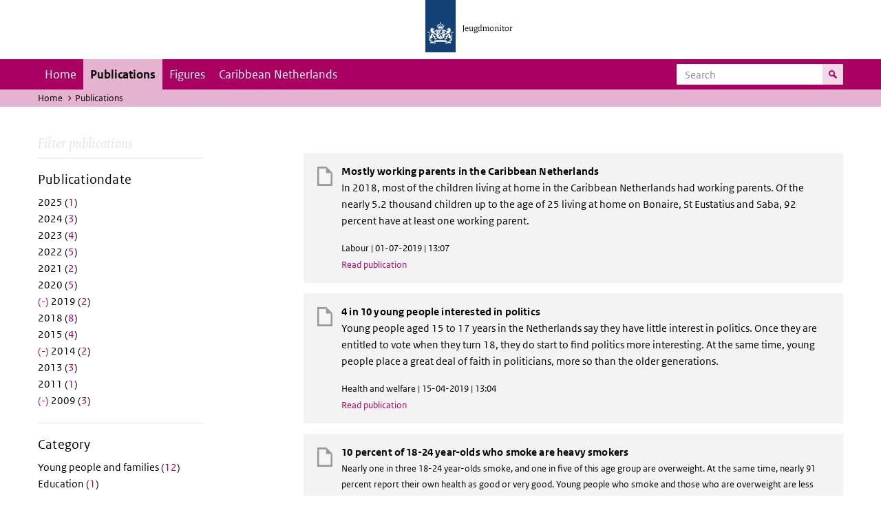

--- FILE ---
content_type: text/html; charset=UTF-8
request_url: https://jeugdmonitor.cbs.nl/en/publications?f%5B0%5D=datum%3A2009&f%5B1%5D=datum%3A2010&f%5B2%5D=datum%3A2014&f%5B3%5D=datum%3A2016&f%5B4%5D=datum%3A2019&f%5B5%5D=themes%3A7&f%5B6%5D=themes%3A9&f%5B7%5D=themes%3A11&f%5B8%5D=themes%3A12
body_size: 4629
content:
<!DOCTYPE html>
<html lang="en" dir="ltr">
  <head>
    <meta charset="utf-8" />
<link rel="canonical" href="https://jeugdmonitor.cbs.nl/en/publications" />
<meta name="Generator" content="Drupal 10 (https://www.drupal.org)" />
<meta name="MobileOptimized" content="width" />
<meta name="HandheldFriendly" content="true" />
<meta name="viewport" content="width=device-width, initial-scale=1.0" />
<meta http-equiv="x-ua-compatible" content="ie=edge" />
<link rel="icon" href="/themes/custom/jeugdmonitor/favicon.ico" type="image/vnd.microsoft.icon" />

    <title>Publications | Jeugdmonitor</title>
    <link rel="stylesheet" media="all" href="/themes/contrib/stable/css/system/components/ajax-progress.module.css?suv0ph" />
<link rel="stylesheet" media="all" href="/themes/contrib/stable/css/system/components/align.module.css?suv0ph" />
<link rel="stylesheet" media="all" href="/themes/contrib/stable/css/system/components/autocomplete-loading.module.css?suv0ph" />
<link rel="stylesheet" media="all" href="/themes/contrib/stable/css/system/components/fieldgroup.module.css?suv0ph" />
<link rel="stylesheet" media="all" href="/themes/contrib/stable/css/system/components/container-inline.module.css?suv0ph" />
<link rel="stylesheet" media="all" href="/themes/contrib/stable/css/system/components/clearfix.module.css?suv0ph" />
<link rel="stylesheet" media="all" href="/themes/contrib/stable/css/system/components/details.module.css?suv0ph" />
<link rel="stylesheet" media="all" href="/themes/contrib/stable/css/system/components/hidden.module.css?suv0ph" />
<link rel="stylesheet" media="all" href="/themes/contrib/stable/css/system/components/item-list.module.css?suv0ph" />
<link rel="stylesheet" media="all" href="/themes/contrib/stable/css/system/components/js.module.css?suv0ph" />
<link rel="stylesheet" media="all" href="/themes/contrib/stable/css/system/components/nowrap.module.css?suv0ph" />
<link rel="stylesheet" media="all" href="/themes/contrib/stable/css/system/components/position-container.module.css?suv0ph" />
<link rel="stylesheet" media="all" href="/themes/contrib/stable/css/system/components/progress.module.css?suv0ph" />
<link rel="stylesheet" media="all" href="/themes/contrib/stable/css/system/components/reset-appearance.module.css?suv0ph" />
<link rel="stylesheet" media="all" href="/themes/contrib/stable/css/system/components/resize.module.css?suv0ph" />
<link rel="stylesheet" media="all" href="/themes/contrib/stable/css/system/components/sticky-header.module.css?suv0ph" />
<link rel="stylesheet" media="all" href="/themes/contrib/stable/css/system/components/system-status-counter.css?suv0ph" />
<link rel="stylesheet" media="all" href="/themes/contrib/stable/css/system/components/system-status-report-counters.css?suv0ph" />
<link rel="stylesheet" media="all" href="/themes/contrib/stable/css/system/components/system-status-report-general-info.css?suv0ph" />
<link rel="stylesheet" media="all" href="/themes/contrib/stable/css/system/components/tabledrag.module.css?suv0ph" />
<link rel="stylesheet" media="all" href="/themes/contrib/stable/css/system/components/tablesort.module.css?suv0ph" />
<link rel="stylesheet" media="all" href="/themes/contrib/stable/css/system/components/tree-child.module.css?suv0ph" />
<link rel="stylesheet" media="all" href="/themes/contrib/stable/css/views/views.module.css?suv0ph" />
<link rel="stylesheet" media="all" href="/themes/contrib/classy/css/components/messages.css?suv0ph" />
<link rel="stylesheet" media="all" href="/themes/custom/jeugdmonitor/dist/css/violet.css?suv0ph" />

    
  </head>
  <body>

  <!-- PiwikPro -->
  <script type="text/javascript">
    (function(window, document, dataLayerName, id) {
      window[dataLayerName]=window[dataLayerName]||[],window[dataLayerName].push({start:(new Date).getTime(),event:"stg.start"});var scripts=document.getElementsByTagName('script')[0],tags=document.createElement('script');
      function stgCreateCookie(a,b,c){var d="";if(c){var e=new Date;e.setTime(e.getTime()+24*c*60*60*1e3),d="; expires="+e.toUTCString()}document.cookie=a+"="+b+d+"; path=/"}
      var isStgDebug=(window.location.href.match("stg_debug")||document.cookie.match("stg_debug"))&&!window.location.href.match("stg_disable_debug");stgCreateCookie("stg_debug",isStgDebug?1:"",isStgDebug?14:-1);
      var qP=[];dataLayerName!=="dataLayer"&&qP.push("data_layer_name="+dataLayerName),isStgDebug&&qP.push("stg_debug");var qPString=qP.length>0?("?"+qP.join("&")):"";
      tags.async=!0,tags.src="https://cbs.containers.piwik.pro/"+id+".js"+qPString,scripts.parentNode.insertBefore(tags,scripts);
      !function(a,n,i){a[n]=a[n]||{};for(var c=0;c<i.length;c++)!function(i){a[n][i]=a[n][i]||{},a[n][i].api=a[n][i].api||function(){var a=[].slice.call(arguments,0);"string"==typeof a[0]&&window[dataLayerName].push({event:n+"."+i+":"+a[0],parameters:[].slice.call(arguments,1)})}}(i[c])}(window,"ppms",["tm","cm"]);
    })(window, document, 'dataLayer', '9feb4ceb-f9a0-4f28-a87c-c9ef1b48939c');
  </script>
  <!-- End PiwikPro -->

  <nav id="skipnav" class="skipnav list-group">
    <a href="#navbar-main" class="sr-only sr-only-focusable list-group-item-info">Skip to main navigation</a>
    <a href="#main-content" class="sr-only sr-only-focusable list-group-item-info">Skip to main content</a>
  </nav>
    
      <div class="dialog-off-canvas-main-canvas" data-off-canvas-main-canvas>
    
    
          <header id="header" class="header">
  <div class="header__logo">
    <div class="header__wrapper">
      <a href="/en/" ><img src="/themes/custom/jeugdmonitor/dist/images/jeugdmonitor.png" width="137" height="77" alt="Het logo van de rijksoverheid, met de tekst Jeugdmonitor: navigeert naar home"></a>
    </div>
  </div>
</header>
  
          <nav class="navbar navbar-branded navbar-expand-lg">
      <div class="container">
        <button class="navbar-toggler icon-menu" type="button" data-toggle="collapse" data-target="#navbarSupportedContent" aria-controls="navbarSupportedContent" aria-expanded="false" aria-label="Toggle navigation">
          Menu<span class="sr-only">Collapsed</span>
        </button>
        <button class="navbar-toggler icon-zoek" type="button" data-toggle="collapse" data-target="#navbarSupportedContent" aria-controls="navbarSupportedContent" aria-expanded="false" aria-label="Toggle navigation to search">
        </button>
        <div class="collapse navbar-collapse" id="navbarSupportedContent">
                        
        <ul class="navbar-nav mr-auto mt-2 mt-md-0">
                      <li class="nav-item">
                    <a href="/en" class="nav-link" data-drupal-link-system-path="&lt;front&gt;">Home</a>
        </li>
                      <li class="nav-item is-active">
                    <a href="/en/publications" title="English publications" class="nav-link is-active" data-drupal-link-system-path="publications">Publications</a>
        </li>
                      <li class="nav-item">
                    <a href="/en/figures" class="nav-link">Figures</a>
        </li>
                      <li class="nav-item">
                    <a href="/en/Caribbean-Netherlands" title="Theme page about the Caribbean Netherlands" class="nav-link">Caribbean Netherlands</a>
        </li>
          </ul>
  


  

  

          <form action="/en/search" method="get" class="navbar-search-form order-md-last order-first">
            <div class="navbar-search-form-wrapper">
              <label for="search" class="visually-hidden">Search</label>
              <input class="form-control" id="search" type="search" placeholder="Search">
              <button class="navbar-search-form-btn icon-zoek" type="submit">
                <span class="visually-hidden">Search for content on the website</span>
              </button>
            </div>
          </form>
        </div>
      </div>
    </nav>

  
                      
  <div class="navbar-title">
    <div class="container">
        <div class="navbar-title-breadcrumb">
            <span class="assistive">U bevindt zich hier:</span>
                                                <a href="/en">Home</a>
                                                                <span class="navbar-title-breadcrumb-title">Publications</span>
                                    </div>
            </div>
</div>

  
  
  
        <div data-drupal-messages-fallback class="hidden"></div>

  

  

    <div class="publicatie">
    <div class="container">
      <div class="publicatie__filters">
        <h2 class="publicatie__header">Filter publications</h2>
        <div class="themefilter">
          <h3 class="themefilter__header">Publicationdate</h3>
              <ul class="themefilter__list"><li><a href="/en/publications?f%5B0%5D=datum%3A2009&amp;f%5B1%5D=datum%3A2010&amp;f%5B2%5D=datum%3A2014&amp;f%5B3%5D=datum%3A2016&amp;f%5B4%5D=datum%3A2019&amp;f%5B5%5D=datum%3A2025&amp;f%5B6%5D=themes%3A7&amp;f%5B7%5D=themes%3A9&amp;f%5B8%5D=themes%3A11&amp;f%5B9%5D=themes%3A12" rel="nofollow" data-drupal-facet-item-id="datum-2025" data-drupal-facet-item-value="2025" data-drupal-facet-item-count="1"><span class="themefilter__link">2025 (<span class="themefilter__count">1</span>)</span>
</a></li><li><a href="/en/publications?f%5B0%5D=datum%3A2009&amp;f%5B1%5D=datum%3A2010&amp;f%5B2%5D=datum%3A2014&amp;f%5B3%5D=datum%3A2016&amp;f%5B4%5D=datum%3A2019&amp;f%5B5%5D=datum%3A2024&amp;f%5B6%5D=themes%3A7&amp;f%5B7%5D=themes%3A9&amp;f%5B8%5D=themes%3A11&amp;f%5B9%5D=themes%3A12" rel="nofollow" data-drupal-facet-item-id="datum-2024" data-drupal-facet-item-value="2024" data-drupal-facet-item-count="3"><span class="themefilter__link">2024 (<span class="themefilter__count">3</span>)</span>
</a></li><li><a href="/en/publications?f%5B0%5D=datum%3A2009&amp;f%5B1%5D=datum%3A2010&amp;f%5B2%5D=datum%3A2014&amp;f%5B3%5D=datum%3A2016&amp;f%5B4%5D=datum%3A2019&amp;f%5B5%5D=datum%3A2023&amp;f%5B6%5D=themes%3A7&amp;f%5B7%5D=themes%3A9&amp;f%5B8%5D=themes%3A11&amp;f%5B9%5D=themes%3A12" rel="nofollow" data-drupal-facet-item-id="datum-2023" data-drupal-facet-item-value="2023" data-drupal-facet-item-count="4"><span class="themefilter__link">2023 (<span class="themefilter__count">4</span>)</span>
</a></li><li><a href="/en/publications?f%5B0%5D=datum%3A2009&amp;f%5B1%5D=datum%3A2010&amp;f%5B2%5D=datum%3A2014&amp;f%5B3%5D=datum%3A2016&amp;f%5B4%5D=datum%3A2019&amp;f%5B5%5D=datum%3A2022&amp;f%5B6%5D=themes%3A7&amp;f%5B7%5D=themes%3A9&amp;f%5B8%5D=themes%3A11&amp;f%5B9%5D=themes%3A12" rel="nofollow" data-drupal-facet-item-id="datum-2022" data-drupal-facet-item-value="2022" data-drupal-facet-item-count="5"><span class="themefilter__link">2022 (<span class="themefilter__count">5</span>)</span>
</a></li><li><a href="/en/publications?f%5B0%5D=datum%3A2009&amp;f%5B1%5D=datum%3A2010&amp;f%5B2%5D=datum%3A2014&amp;f%5B3%5D=datum%3A2016&amp;f%5B4%5D=datum%3A2019&amp;f%5B5%5D=datum%3A2021&amp;f%5B6%5D=themes%3A7&amp;f%5B7%5D=themes%3A9&amp;f%5B8%5D=themes%3A11&amp;f%5B9%5D=themes%3A12" rel="nofollow" data-drupal-facet-item-id="datum-2021" data-drupal-facet-item-value="2021" data-drupal-facet-item-count="2"><span class="themefilter__link">2021 (<span class="themefilter__count">2</span>)</span>
</a></li><li><a href="/en/publications?f%5B0%5D=datum%3A2009&amp;f%5B1%5D=datum%3A2010&amp;f%5B2%5D=datum%3A2014&amp;f%5B3%5D=datum%3A2016&amp;f%5B4%5D=datum%3A2019&amp;f%5B5%5D=datum%3A2020&amp;f%5B6%5D=themes%3A7&amp;f%5B7%5D=themes%3A9&amp;f%5B8%5D=themes%3A11&amp;f%5B9%5D=themes%3A12" rel="nofollow" data-drupal-facet-item-id="datum-2020" data-drupal-facet-item-value="2020" data-drupal-facet-item-count="5"><span class="themefilter__link">2020 (<span class="themefilter__count">5</span>)</span>
</a></li><li><a href="/en/publications?f%5B0%5D=datum%3A2009&amp;f%5B1%5D=datum%3A2010&amp;f%5B2%5D=datum%3A2014&amp;f%5B3%5D=datum%3A2016&amp;f%5B4%5D=themes%3A7&amp;f%5B5%5D=themes%3A9&amp;f%5B6%5D=themes%3A11&amp;f%5B7%5D=themes%3A12" rel="nofollow" class="is-active" data-drupal-facet-item-id="datum-2019" data-drupal-facet-item-value="2019" data-drupal-facet-item-count="2">  <span class="facet-item__status js-facet-deactivate">(-)</span>
<span class="themefilter__link">2019 (<span class="themefilter__count">2</span>)</span>
</a></li><li><a href="/en/publications?f%5B0%5D=datum%3A2009&amp;f%5B1%5D=datum%3A2010&amp;f%5B2%5D=datum%3A2014&amp;f%5B3%5D=datum%3A2016&amp;f%5B4%5D=datum%3A2018&amp;f%5B5%5D=datum%3A2019&amp;f%5B6%5D=themes%3A7&amp;f%5B7%5D=themes%3A9&amp;f%5B8%5D=themes%3A11&amp;f%5B9%5D=themes%3A12" rel="nofollow" data-drupal-facet-item-id="datum-2018" data-drupal-facet-item-value="2018" data-drupal-facet-item-count="8"><span class="themefilter__link">2018 (<span class="themefilter__count">8</span>)</span>
</a></li><li><a href="/en/publications?f%5B0%5D=datum%3A2009&amp;f%5B1%5D=datum%3A2010&amp;f%5B2%5D=datum%3A2014&amp;f%5B3%5D=datum%3A2015&amp;f%5B4%5D=datum%3A2016&amp;f%5B5%5D=datum%3A2019&amp;f%5B6%5D=themes%3A7&amp;f%5B7%5D=themes%3A9&amp;f%5B8%5D=themes%3A11&amp;f%5B9%5D=themes%3A12" rel="nofollow" data-drupal-facet-item-id="datum-2015" data-drupal-facet-item-value="2015" data-drupal-facet-item-count="4"><span class="themefilter__link">2015 (<span class="themefilter__count">4</span>)</span>
</a></li><li><a href="/en/publications?f%5B0%5D=datum%3A2009&amp;f%5B1%5D=datum%3A2010&amp;f%5B2%5D=datum%3A2016&amp;f%5B3%5D=datum%3A2019&amp;f%5B4%5D=themes%3A7&amp;f%5B5%5D=themes%3A9&amp;f%5B6%5D=themes%3A11&amp;f%5B7%5D=themes%3A12" rel="nofollow" class="is-active" data-drupal-facet-item-id="datum-2014" data-drupal-facet-item-value="2014" data-drupal-facet-item-count="2">  <span class="facet-item__status js-facet-deactivate">(-)</span>
<span class="themefilter__link">2014 (<span class="themefilter__count">2</span>)</span>
</a></li><li><a href="/en/publications?f%5B0%5D=datum%3A2009&amp;f%5B1%5D=datum%3A2010&amp;f%5B2%5D=datum%3A2013&amp;f%5B3%5D=datum%3A2014&amp;f%5B4%5D=datum%3A2016&amp;f%5B5%5D=datum%3A2019&amp;f%5B6%5D=themes%3A7&amp;f%5B7%5D=themes%3A9&amp;f%5B8%5D=themes%3A11&amp;f%5B9%5D=themes%3A12" rel="nofollow" data-drupal-facet-item-id="datum-2013" data-drupal-facet-item-value="2013" data-drupal-facet-item-count="3"><span class="themefilter__link">2013 (<span class="themefilter__count">3</span>)</span>
</a></li><li><a href="/en/publications?f%5B0%5D=datum%3A2009&amp;f%5B1%5D=datum%3A2010&amp;f%5B2%5D=datum%3A2011&amp;f%5B3%5D=datum%3A2014&amp;f%5B4%5D=datum%3A2016&amp;f%5B5%5D=datum%3A2019&amp;f%5B6%5D=themes%3A7&amp;f%5B7%5D=themes%3A9&amp;f%5B8%5D=themes%3A11&amp;f%5B9%5D=themes%3A12" rel="nofollow" data-drupal-facet-item-id="datum-2011" data-drupal-facet-item-value="2011" data-drupal-facet-item-count="1"><span class="themefilter__link">2011 (<span class="themefilter__count">1</span>)</span>
</a></li><li><a href="/en/publications?f%5B0%5D=datum%3A2010&amp;f%5B1%5D=datum%3A2014&amp;f%5B2%5D=datum%3A2016&amp;f%5B3%5D=datum%3A2019&amp;f%5B4%5D=themes%3A7&amp;f%5B5%5D=themes%3A9&amp;f%5B6%5D=themes%3A11&amp;f%5B7%5D=themes%3A12" rel="nofollow" class="is-active" data-drupal-facet-item-id="datum-2009" data-drupal-facet-item-value="2009" data-drupal-facet-item-count="3">  <span class="facet-item__status js-facet-deactivate">(-)</span>
<span class="themefilter__link">2009 (<span class="themefilter__count">3</span>)</span>
</a></li></ul>

        </div>
        <div class="themefilter">
          <h3 class="themefilter__header">Category</h3>
              <ul class="themefilter__list"><li><a href="/en/publications?f%5B0%5D=datum%3A2009&amp;f%5B1%5D=datum%3A2010&amp;f%5B2%5D=datum%3A2014&amp;f%5B3%5D=datum%3A2016&amp;f%5B4%5D=datum%3A2019&amp;f%5B5%5D=themes%3A7&amp;f%5B6%5D=themes%3A8&amp;f%5B7%5D=themes%3A9&amp;f%5B8%5D=themes%3A11&amp;f%5B9%5D=themes%3A12" rel="nofollow" data-drupal-facet-item-id="themes-8" data-drupal-facet-item-value="8" data-drupal-facet-item-count="12"><span class="themefilter__link">Young people and families (<span class="themefilter__count">12</span>)</span>
</a></li><li><a href="/en/publications?f%5B0%5D=datum%3A2009&amp;f%5B1%5D=datum%3A2010&amp;f%5B2%5D=datum%3A2014&amp;f%5B3%5D=datum%3A2016&amp;f%5B4%5D=datum%3A2019&amp;f%5B5%5D=themes%3A7&amp;f%5B6%5D=themes%3A9&amp;f%5B7%5D=themes%3A10&amp;f%5B8%5D=themes%3A11&amp;f%5B9%5D=themes%3A12" rel="nofollow" data-drupal-facet-item-id="themes-10" data-drupal-facet-item-value="10" data-drupal-facet-item-count="1"><span class="themefilter__link">Education (<span class="themefilter__count">1</span>)</span>
</a></li><li><a href="/en/publications?f%5B0%5D=datum%3A2009&amp;f%5B1%5D=datum%3A2010&amp;f%5B2%5D=datum%3A2014&amp;f%5B3%5D=datum%3A2016&amp;f%5B4%5D=datum%3A2019&amp;f%5B5%5D=themes%3A7&amp;f%5B6%5D=themes%3A9&amp;f%5B7%5D=themes%3A12" rel="nofollow" class="is-active" data-drupal-facet-item-id="themes-11" data-drupal-facet-item-value="11" data-drupal-facet-item-count="2">  <span class="facet-item__status js-facet-deactivate">(-)</span>
<span class="themefilter__link">Labour (<span class="themefilter__count">2</span>)</span>
</a></li><li><a href="/en/publications?f%5B0%5D=datum%3A2009&amp;f%5B1%5D=datum%3A2010&amp;f%5B2%5D=datum%3A2014&amp;f%5B3%5D=datum%3A2016&amp;f%5B4%5D=datum%3A2019&amp;f%5B5%5D=themes%3A7&amp;f%5B6%5D=themes%3A11&amp;f%5B7%5D=themes%3A12" rel="nofollow" class="is-active" data-drupal-facet-item-id="themes-9" data-drupal-facet-item-value="9" data-drupal-facet-item-count="5">  <span class="facet-item__status js-facet-deactivate">(-)</span>
<span class="themefilter__link">Health and welfare (<span class="themefilter__count">5</span>)</span>
</a></li></ul>

        </div>
      </div>

      <div class="publicatie__results">
                    <div class="view view-publicaties-en view-id-publicaties_en view-display-id-publications js-view-dom-id-3c05d34f6ac8dfd785bd92c681c1a47ecb60f9edd5c256c082d411aaafe16c2e">

      <div class="searchpagination">
      
    </div>
  
          <div class="views-row"><div class="publicatieresults__item">
  <h3 class="publicatieresults__header"><span class="field field--name-title field--type-string field--label-hidden"> Mostly working parents in the Caribbean Netherlands</span>
</h3>
  <p class="publicatieresults__intro">
          <p>In 2018, most of the children living at home in the Caribbean Netherlands had working parents. Of the nearly 5.2 thousand children up to the age of 25 living at home on Bonaire, St Eustatius and Saba, 92 percent have at least one working parent.</p>


      </p>
  <p class="publicatieresults__meta">  Labour
 | 01-07-2019 | 13:07</p>
  <a class="publicatieresults__link" href="/en/publications/mostly-working-parents-in-the-caribbean-netherlands">Read publication</a>
</div>
</div>
    <div class="views-row"><div class="publicatieresults__item">
  <h3 class="publicatieresults__header"><span class="field field--name-title field--type-string field--label-hidden">4 in 10 young people interested in politics</span>
</h3>
  <p class="publicatieresults__intro">
          <p>Young people aged 15 to 17 years in the Netherlands say they have little interest in politics. Once they are entitled to vote when they turn 18, they do start to find politics more interesting. At the same time, young people place a great deal of faith in politicians, more so than the older generations.</p>


      </p>
  <p class="publicatieresults__meta">  Health and welfare
 | 15-04-2019 | 13:04</p>
  <a class="publicatieresults__link" href="/en/publications/4-in-10-young-people-interested-in-politics">Read publication</a>
</div>
</div>
    <div class="views-row"><div class="publicatieresults__item">
  <h3 class="publicatieresults__header"><span class="field field--name-title field--type-string field--label-hidden">10 percent of 18-24 year-olds who smoke are heavy smokers</span>
</h3>
  <p class="publicatieresults__intro">
        


    Nearly one in three 18-24 year-olds smoke, and one in five of this age group are overweight. At the same time, nearly 91 percent report their own health as good or very good. Young people who smoke and those who are overweight are less positive about their health than those who do not smoke and those who are not overweight.


      </p>
  <p class="publicatieresults__meta">  Health and welfare
 | 10-12-2014 | 16:12</p>
  <a class="publicatieresults__link" href="/en/publications/10%20percent%20of%2018-24%20year-olds%20who%20smoke%20are%20heavy%20smokers">Read publication</a>
</div>
</div>
    <div class="views-row"><div class="publicatieresults__item">
  <h3 class="publicatieresults__header"><span class="field field--name-title field--type-string field--label-hidden">Most young people online with smartphone</span>
</h3>
  <p class="publicatieresults__intro">
        


    If they are not at home, a smartphone is by far the most popular mobile device for young people to access the internet. Once online, they spend most of their time playing video games, watching films and accessing social networks. They also buy tickets for upcoming events.


      </p>
  <p class="publicatieresults__meta">  Health and welfare
 | 09-07-2014 | 16:07</p>
  <a class="publicatieresults__link" href="/en/publications/Most%20young%20people%20online%20with%20smartphone">Read publication</a>
</div>
</div>
    <div class="views-row"><div class="publicatieresults__item">
  <h3 class="publicatieresults__header"><span class="field field--name-title field--type-string field--label-hidden">Youth unemployment further up</span>
</h3>
  <p class="publicatieresults__intro">
        


    Youth unemployment among 15-22 year-olds has risen more substantially in 2009 than among 23-64 year-olds. Unemployment rose rapidly among young people without a basic qualification.


      </p>
  <p class="publicatieresults__meta">  Labour
 | 21-12-2009 | 18:12</p>
  <a class="publicatieresults__link" href="/en/publications/Youth%20unemployment%20further%20up">Read publication</a>
</div>
</div>
    <div class="views-row"><div class="publicatieresults__item">
  <h3 class="publicatieresults__header"><span class="field field--name-title field--type-string field--label-hidden">Participation rate Dutch youth in education above European average</span>
</h3>
  <p class="publicatieresults__intro">
        


    Relative to other European countries, many young people in the Netherlands attend some form of education. The number of young people leaving school without a basic qualification is also below the European Union (EU) average.


      </p>
  <p class="publicatieresults__meta">  Health and welfare
 | 16-10-2009 | 18:10</p>
  <a class="publicatieresults__link" href="/en/publications/Participation%20rate%20Dutch%20youth%20in%20education%20above%20European%20average">Read publication</a>
</div>
</div>
    <div class="views-row"><div class="publicatieresults__item">
  <h3 class="publicatieresults__header"><span class="field field--name-title field--type-string field--label-hidden">Are youngsters with a foreign background closing the gap with their native Dutch peers?</span>
</h3>
  <p class="publicatieresults__intro">
        


    Compared with a few years ago, the situation in which young people with a non-western foreign background in the Netherlands find themselves has improved in a number of areas. They are better educated and more of them have jobs. In spite of this, they still have some catching up to do with respect to native Dutch young people.


      </p>
  <p class="publicatieresults__meta">  Health and welfare
 | 10-07-2009 | 08:07</p>
  <a class="publicatieresults__link" href="/en/publications/Are%20youngsters%20with%20a%20foreign%20background%20closing%20the%20gap%20with%20their%20native%20Dutch%20peers">Read publication</a>
</div>
</div>

  
      <div class="searchpagination">
      
    </div>
  </div>


  
  
      </div>
    </div>
  </div>

        <footer>
    <div class="container">
                    
                      <div class="column">
          <h2>Service</h2>
                      <ul>
                          <li>
                <a href="/en/contact-en">Contact</a>

                              </li>
                        <ul>
                  </div>
              <div class="column">
          <h2>Information</h2>
                      <ul>
                          <li>
                <a href="/en/about-this-site">About this site</a>

                              </li>
                          <li>
                <a href="/en/definitions">Definitions</a>

                              </li>
                          <li>
                <a href="/en/sources">Sources</a>

                              </li>
                        <ul>
                  </div>
            


  

  
    </div>

    <div class="languages">
      <div class="container">
        <ul>
                      <li class="selected">
                English
            </li>
            <li>
              <a href="/" lang="nl">Nederlands</a>
            </li>
                  </ul>
      </div>
    </div>

        <div class="credits">
      <div class="container">
        Created by:
        <a href="https://www.cbs.nl/en-gb" title="Statistics Netherlandsk">CBS</a> and
        <a href="https://www.government.nl/ministries/ministry-of-health-welfare-and-sport" title="Ministry of Health, Welfare and Sport">VWS</a>
      </div>
    </div>
      </footer>
  

  </div>

    
    <script type="application/json" data-drupal-selector="drupal-settings-json">{"path":{"baseUrl":"\/","pathPrefix":"en\/","currentPath":"publications","currentPathIsAdmin":false,"isFront":false,"currentLanguage":"en","currentQuery":{"f":["datum:2009","datum:2010","datum:2014","datum:2016","datum:2019","themes:7","themes:9","themes:11","themes:12"]}},"pluralDelimiter":"\u0003","suppressDeprecationErrors":true,"user":{"uid":0,"permissionsHash":"565373debbe06c9d75ff283f13fc74c53fc928cbe0c5c3883d59b732d0f743fb"}}</script>
<script src="/core/assets/vendor/jquery/jquery.min.js?v=3.7.1"></script>
<script src="/core/assets/vendor/once/once.min.js?v=1.0.1"></script>
<script src="/core/misc/drupalSettingsLoader.js?v=10.2.11"></script>
<script src="/core/misc/drupal.js?v=10.2.11"></script>
<script src="/core/misc/drupal.init.js?v=10.2.11"></script>
<script src="/themes/custom/jeugdmonitor/dist/js/bootstrap.js?suv0ph"></script>
<script src="/themes/custom/jeugdmonitor/dist/js/main.js?suv0ph"></script>
<script src="/themes/custom/jeugdmonitor/build/arrayFrom.js?v=1.x"></script>
<script src="/themes/custom/jeugdmonitor/build/runtime.js?v=1.7.x"></script>
<script src="/themes/custom/jeugdmonitor/build/fotowaaier.js?v=1.7.x"></script>
<script src="/modules/contrib/facets/js/base-widget.js?v=10.2.11"></script>
<script src="/modules/contrib/facets/js/link-widget.js?v=10.2.11"></script>

  </body>
</html>


--- FILE ---
content_type: application/javascript
request_url: https://jeugdmonitor.cbs.nl/themes/custom/jeugdmonitor/dist/js/main.js?suv0ph
body_size: 46
content:
jQuery(document).ready(function(n){n("#navbarResponsive").on("hidden.bs.collapse",function(){n(this).closest(".navbar-branded").find(".navbar-toggler.icon-menu .sr-only").text(Drupal.t("Collapsed")),n(this).closest(".navbar-branded").find(".navbar-toggler.icon-zoek .sr-only").text(Drupal.t("Search & menu collapsed"))}),n("#navbarResponsive").on("shown.bs.collapse",function(){n(this).closest(".navbar-branded").find(".navbar-toggler.icon-menu .sr-only").text(Drupal.t("Expanded")),n(this).closest(".navbar-branded").find(".navbar-toggler.icon-zoek .sr-only").text(Drupal.t("Close search & menu"))})});